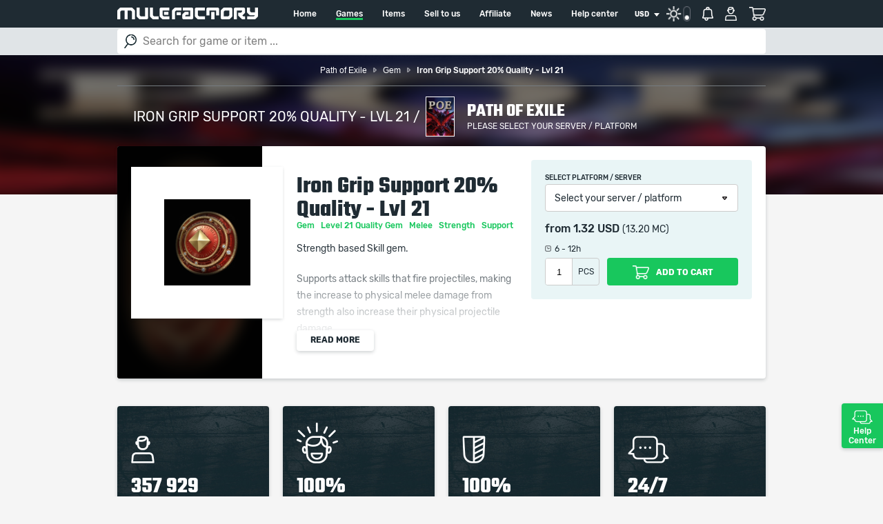

--- FILE ---
content_type: text/html; charset=UTF-8
request_url: https://www.mulefactory.com/buy_path_of_exile_iron_grip_support_20__quality___lvl_21/
body_size: 6720
content:
<!DOCTYPE html><html lang="en"><head><base href="https://www.mulefactory.com/"/><meta charset="UTF-8"><meta name="viewport" content="width=device-width,initial-scale=1,maximum-scale=1"><meta name="format-detection" content="telephone=no" /><title>Buy Path of Exile Iron Grip Support 20% Quality - Lvl 21</title><meta name="description" content="Buy Path of Exile | Iron Grip Support 20% Quality - Lvl 21 | Strength based Skill gem. " /><meta name="keywords" content="Buy Path of Exile Iron Grip Support 20% Quality - Lvl 21, Path of Exile item and gold / currency shop" /><meta property="og:title" content="MuleFactory" /><meta property="og:description" content="" /><meta property="og:url" content="" /><meta property="og:type" content="website" /><meta property="og:site_name" content="MuleFactory" /><meta property="og:image" content="" /> <script type="application/ld+json">[{"@context":"https:\/\/schema.org","@type":"BreadcrumbList","itemListElement":[{"@type":"ListItem","position":1,"name":"Path of Exile","item":"https:\/\/www.mulefactory.com\/path_of_exile_currency_and_items_for_sale\/"},{"@type":"ListItem","position":2,"name":"Gem","item":"https:\/\/www.mulefactory.com\/buy_path_of_exile_gem\/"},{"@type":"ListItem","position":3,"name":"Iron Grip Support 20% Quality - Lvl 21","item":"https:\/\/www.mulefactory.com\/buy_path_of_exile_iron_grip_support_20__quality___lvl_21\/"}]},{"@context":"https:\/\/schema.org","@type":"BreadcrumbList","itemListElement":[{"@type":"ListItem","position":1,"name":"Path of Exile","item":"https:\/\/www.mulefactory.com\/path_of_exile_currency_and_items_for_sale\/"},{"@type":"ListItem","position":2,"name":"Level 21 Quality Gem","item":"https:\/\/www.mulefactory.com\/buy_path_of_exile_level_21_quality_gem\/"},{"@type":"ListItem","position":3,"name":"Iron Grip Support 20% Quality - Lvl 21","item":"https:\/\/www.mulefactory.com\/buy_path_of_exile_iron_grip_support_20__quality___lvl_21\/"}]},{"@context":"https:\/\/schema.org","@type":"BreadcrumbList","itemListElement":[{"@type":"ListItem","position":1,"name":"Path of Exile","item":"https:\/\/www.mulefactory.com\/path_of_exile_currency_and_items_for_sale\/"},{"@type":"ListItem","position":2,"name":"Melee","item":"https:\/\/www.mulefactory.com\/buy_path_of_exile_melee\/"},{"@type":"ListItem","position":3,"name":"Iron Grip Support 20% Quality - Lvl 21","item":"https:\/\/www.mulefactory.com\/buy_path_of_exile_iron_grip_support_20__quality___lvl_21\/"}]},{"@context":"https:\/\/schema.org","@type":"BreadcrumbList","itemListElement":[{"@type":"ListItem","position":1,"name":"Path of Exile","item":"https:\/\/www.mulefactory.com\/path_of_exile_currency_and_items_for_sale\/"},{"@type":"ListItem","position":2,"name":"Strength","item":"https:\/\/www.mulefactory.com\/buy_path_of_exile_strength\/"},{"@type":"ListItem","position":3,"name":"Iron Grip Support 20% Quality - Lvl 21","item":"https:\/\/www.mulefactory.com\/buy_path_of_exile_iron_grip_support_20__quality___lvl_21\/"}]},{"@context":"https:\/\/schema.org","@type":"BreadcrumbList","itemListElement":[{"@type":"ListItem","position":1,"name":"Path of Exile","item":"https:\/\/www.mulefactory.com\/path_of_exile_currency_and_items_for_sale\/"},{"@type":"ListItem","position":2,"name":"Support","item":"https:\/\/www.mulefactory.com\/buy_path_of_exile_support\/"},{"@type":"ListItem","position":3,"name":"Iron Grip Support 20% Quality - Lvl 21","item":"https:\/\/www.mulefactory.com\/buy_path_of_exile_iron_grip_support_20__quality___lvl_21\/"}]}]</script><style>*{ font-display: swap;}	.content .covers .bg, footer,.content .game-profile .game-profile-data .promo { background: url(https://cdn.mulefactory.com/skins/voov/images/bg_footer.jpg) center center no-repeat; background-size: cover; background-color: #1f2b33;}	body { padding: 40px 0 0 0; margin: 0; -webkit-text-size-adjust: 100%; overflow-x: hidden; background: #f5f5f5; color: #1f2b33; font-family: "rubikregular",arial,tahoma; font-size: 14px; line-height: 24px; position: relative; }	div { display: block; }	footer { color: white; min-height:500px;}	header {	position: fixed;	width: 100%;	top: 0;	left: 0;	background: #1f2b33;	min-height:40px;	}	header .inner {	position: relative;	height: 40px;	max-width: 96%;	margin-left: auto;	margin-right: auto	}	@media (min-width: 414px) {	header .inner {	max-width:390px;	margin-left: auto;	margin-right: auto	}	}	@media (min-width: 768px) {	header .inner {	max-width:732px;	margin-left: auto;	margin-right: auto	}	}	@media (min-width: 980px) {	header .inner {	max-width:940px;	margin-left: auto;	margin-right: auto	}	}	@media (min-width: 1400px) {	header .inner {	max-width:1360px;	margin-left: auto;	margin-right: auto;	height: 50px	}	}	header .inner .logo {	background: url("https://cdn.mulefactory.com/skins/voov/images/logo.png") left top no-repeat;	}	.content .covers .bg { z-index: 1500; position: absolute; top: 0; left: 0; width: 100%; height: 477px;}	.game-profile-data .promo { min-height:170px;}	.content .covers { overflow: hidden; position: relative; margin-bottom: 40px; padding-top: 10px; height: 561px; }	.content .items .inner .item-row { overflow-x: auto; -webkit-overflow-scrolling: touch; position: relative; margin-bottom: 10px; height: 380px; padding: 5px; }	.content .items .inner .item-row .holder { width: 1440px; position: absolute; top: 5px; left: 5px; }	.content .inner .item .card .head { background: black; position: relative; float: left; height: 152px; width: 60px; }	.header-search{background: #e0e4e7; min-height:40px;}	.content .inner .item .head .cover { width: 100%; height: 100%; position: absolute; top: 0; left: 0; overflow: hidden;}	.content .items .item { position: relative; background: white; overflow: hidden; margin-bottom: 10px; height: 152px;}	.content .game-profile .head .holder img {	width:165px;	height:230px;	}	.content .game-profile .head .holder .txt h1 {	color: white;	text-transform: uppercase;	font-family: "tekobold",arial,tahoma;	font-size: 34px;	line-height: 34px;	}	.content .game-profile .head .holder .txt {	font-size: 14px;	line-height: 20px;	color: white;	}	.content .items .inner .item-holder .item .head .image div img {	max-width: 50px; max-height: 50px;	}	@media (min-width: 1400px) {.content .covers { height: 541px; } .content .covers .bg { height: 437px; } .content .items .item-holder .item { width: 210px; } }	@media (min-width: 980px) {.content .covers { height: 383px; } .content .covers .bg { height: 299px; } .content .items .item-holder .item { width: 220px; } }	@media (min-width: 768px) {	.content .covers {	height: 287px;	}	.content .covers .bg {	height: 204px;	}	.content .items .item-holder .item {	width: 230px;	height: 370px;	}	.content .inner .item .head {	float: none;	width: auto;	height: 130px;	}	.content .items .inner .item-holder .item .head .image div img {	max-width: 114px;	max-height: 114px;	}	}	@media (min-width: 414px) {	.content .covers {	height: 711px;	}	.content .covers .bg {	height: 631px;	}	.content .items .item-holder .item {	width: 390px;	}	.content .items .inner .item-holder .item .head .image div img {	max-width: 80px;	max-height: 80px;	}	}	@media (max-width: 314px) {	.content .inner .item.card .head {	width: 90px;	}	}	@media (max-width: 414px) {	.content .game-profile .head { padding: 15px 0 15px 0; }	.content .game-profile .head .holder img { width:83px; height:115px; margin:0px; float:left; margin-right:10px; }	}</style><link rel="preconnect" href="https://cdn.mulefactory.com"/><link rel="dns-prefetch" href="https://cdn.mulefactory.com"/><link rel="preload" href="https://cdn.mulefactory.com/skins/voov/fonts/rubik/rubik-bold-webfont.woff2" as="font" type="font/woff2" crossorigin /><link rel="preload" href="https://cdn.mulefactory.com/skins/voov/fonts/teko/teko-bold-webfont.woff2" as="font" type="font/woff2" crossorigin/><link rel="preload" href="https://cdn.mulefactory.com/skins/voov/fonts/rubik/rubik-medium-webfont.woff2" as="font" type="font/woff2" crossorigin/><link rel="preload" href="https://cdn.mulefactory.com/skins/voov/fonts/rubik/rubik-regular-webfont.woff2" as="font" type="font/woff2" crossorigin/><link rel="preload" href="https://cdn.mulefactory.com/skins/voov/fonts/rubik/rubik-light-webfont.woff2" as="font" type="font/woff2" crossorigin/><link rel="stylesheet" media="screen" type="text/css" href="https://cdn.mulefactory.com/skins/voov/css/app.min.css?19" /><script type='text/javascript'>window.q=[];window.$=function(f){q.push(f)};</script><script async src="https://www.googletagmanager.com/gtag/js?id=UA-5625629-1"></script><script>window.dataLayer = window.dataLayer || [];	function gtag(){dataLayer.push(arguments);}	gtag('js', new Date());	gtag('set', 'dimension1', 'Visitor');gtag('set', 'campaignName', 'not adwert');gtag('set', 'dimension3', '3.12.152.177');	gtag('require', 'ec');
gtag('ec:addProduct', { 'id': '16177', 'name': 'Iron Grip Support 20% Quality - Lvl 21', 'price': '1.32', 'brand': 'Path of Exile'});
gtag('ec:setAction', 'detail');	gtag('config', 'UA-5625629-1');</script></head><body><noscript><div id="NoJs">This site requires javascript to function. Please enable javascript to continue.</div></noscript> <noscript id="deferred-styles"><link rel="apple-touch-icon-precomposed" sizes="57x57" media="all" type="text/css" href="apple-touch-icon-57x57.png" /><link rel="apple-touch-icon-precomposed" sizes="114x114" media="all" type="text/css" href="apple-touch-icon-114x114.png" /><link rel="apple-touch-icon-precomposed" sizes="72x72" media="all" type="text/css" href="apple-touch-icon-72x72.png" /><link rel="icon" type="image/png" href="favicon-32x32.png" sizes="32x32" /><link rel="icon" type="image/png" href="favicon-16x16.png" sizes="16x16" /><link rel="stylesheet" media="screen" type="text/css" href="https://cdn.mulefactory.com/skins/voov/js/owl.carousel/assets/owl.carousel.css" /><link rel="stylesheet" media="screen" type="text/css" href="https://cdn.mulefactory.com/skins/voov/js/tooltipster-master/dist/css/tooltipster.bundle.min.css" /><link rel="stylesheet" media="screen" type="text/css" href="https://cdn.mulefactory.com/skins/voov/css/select2.min.css" /><link rel="stylesheet" media="screen" type="text/css" href="https://cdn.mulefactory.com/skins/voov/js/sweetalert2-master/dist/sweetalert2.min.css" /><link rel="stylesheet" media="screen" type="text/css" href="https://cdn.mulefactory.com/skins/voov/js/Magnific-Popup-master/dist/magnific-popup.css?1" /><link rel="stylesheet" media="screen" type="text/css" href="https://cdn.mulefactory.com/skins/voov/css/jquery-ui.min.css" /><link rel="stylesheet" href="https://cdn.mulefactory.com/skins/voov/css/jquery.ui.autocomplete.css?ver108" type="text/css"/></noscript><div class="container"><header> <div class="inner"> <a href="/" class="logo">Mulefactory</a> <a href="#" class="btn-mobile-menu">Menu</a> <nav> <ul> <li><a href="/" >Home</a></li> <li class="dd"> <a href="games/" class="active">Games</a> <div class="megadropdown"> <div class="cols-4"><div class="col"><h4>Hot games</h4><a href="path_of_exile_ii_currency_and_items_for_sale/"><img data-src="https://cdn.mulefactory.com/gallery/logo/path_of_exile_2_item_and_currency_shop_hot_logo.jpg" alt="" class="lazyload"/><span>Path of Exile 2</span></a><a href="path_of_exile_currency_and_items_for_sale/"><img data-src="https://cdn.mulefactory.com/gallery/logo/path_of_exile_item_and_currency_shop_hot_logo.png" alt="" class="lazyload"/><span>Path of Exile</span></a><a href="buy_coins_for_fifa26_with_safe_comfort_trade/"><img data-src="https://cdn.mulefactory.com/gallery/logo/fifa_26_coins_shop_hot_logo.jpg" alt="" class="lazyload"/><span>FIFA 26</span></a><a href="cheap_runescape_old_school_gold_for_sale/"><img data-src="https://cdn.mulefactory.com/gallery/logo/runescape_os_gold_shop_hot_logo.jpg" alt="" class="lazyload"/><span>Runescape OS</span></a></div><div class="col"><h4>MMORPG</h4><ul><li><a href="path_of_exile_ii_currency_and_items_for_sale/">Path of Exile 2</a></li><li><a href="diablo_2_remaster_items_for_sale/">Diablo 2 Remaster</a></li><li><a href="path_of_exile_currency_and_items_for_sale/">Path of Exile</a></li><li><a href="buy_cheap_wow_gold/">World of Warcraft</a></li><li><a href="buy_gold_for_wow_classic/">WoW Classic Pandaria</a></li><li><a href="buy_gold_and_items_for_diablo_iv_vessel_of_hatred/">Diablo 4 Vessel of Hatred</a></li><li><a href="cheap_eso_gold_for_sale/">The Elder Scrolls Online</a></li><li><a href="cheap_diablo_iv_items_for_sale/">Diablo IV</a></li><li><a href="cheap_last_epoch_gold/">Last Epoch</a></li></ul></div><div class="col"><h4>Other</h4><ul><li><a href="buy_coins_for_fifa26_with_safe_comfort_trade/">FIFA 26</a></li><li><a href="cheap_runescape_old_school_gold_for_sale/">Runescape OS</a></li><li><a href="cheap_runescape_3_gold_for_sale/">Runescape 3</a></li></ul></div> </div> <div class="button"> <a href="games/">Show all</a> </div> </div> </li> <li><a href="items/" >Items</a></li> <li><a href="sell_to_us/" >Sell to us</a></li> <li><a href="affiliate/" >Affiliate</a></li> <li><a href="news/" >News</a></li> <li><a href="helpcenter/" >Help center</a></li> </ul> </nav> <div class="currencies"> <div class="selector"><form method="post" action=""><input type="hidden" name="postid" value="currency"/><select name="currency-selector" onchange="submit();" class="notype"><option value="USD" selected="yes" >USD</option><option value="EUR">EUR</option><option value="GBP">GBP</option><option value="DKK">DKK</option><option value="NOK">NOK</option><option value="SEK">SEK</option><option value="CHF">CHF</option><option value="CZK">CZK</option><option value="PLN">PLN</option><option value="CAD">CAD</option><option value="HKD">HKD</option><option value="CNY">CNY</option><option value="JPY">JPY</option><option value="AUD">AUD</option><option value="MXN">MXN</option></select></form> </div> </div> <div class="account"><a href="/buy_path_of_exile_iron_grip_support_20__quality___lvl_21/?command=newskin&skin=nightmode" rel="nofollow" class="switch on tooltip" title="switch to night / day mode" onclick="onClickSkinChange();">&nbsp;</a> <a href="#" class="notifications" rel="nofollow">Notifications</a> <a href="#" class="profile" rel="nofollow">Profile</a> <a href="#" class="cart" rel="nofollow">Cart</a> </div> </div></header><div class="header-search"> <div class="holder"> <form autocomplete="off" class="search" onsubmit="return false;"><input type="hidden" id="search_game_id" name="gamefilter" value="14" /><input type="hidden" id="search_server_id" name="serverfilter" value="0" /> <input type="text" name="search" placeholder="Search for game or item ..." id="search_term"/> <button name="submitSearch" >GO</button> </form> <div class="autocomplete" id="searchResult"></div></div></div><div class="content" id="content"> <div class="title-big opacity"> <img src="https://cdn.mulefactory.com/gallery/logo/path_of_exile_item_and_currency_shop_logo.jpg" alt="" class="blur" /> <div class="breadcrumbContainer"> <ul class="breadcrumb"> <li> <a href="path_of_exile_currency_and_items_for_sale/" ><span >Path of Exile</span></a> </li> <li> <a href="buy_path_of_exile_gem/" ><span >Gem</span></a></li> <li> <a href="/buy_path_of_exile_iron_grip_support_20__quality___lvl_21/" > <span class="active" >Iron Grip Support 20% Quality - Lvl 21</span></a> </li> </ul></div> <div class="name"> <div> Iron Grip Support 20% Quality - Lvl 21 / </div> <div> <img src="https://cdn.mulefactory.com/gallery/logo/path_of_exile_item_and_currency_shop_logo.jpg" alt="" /> <h1>Path of Exile</h1> <h5 onclick="MfAjax.showServerSelect(14,0,0,0,16177); return false;"><a class="popup">Please select your server / platform</a></h5> </div> </div> </div> <div class="item-profile" itemtype="http://schema.org/Product" itemscope> <div class="head"> <div class="cover" > <img src="https://cdn.mulefactory.com/gallery/items/large/000/016/177.png" alt="Path of Exile Iron Grip Support 20% Quality - Lvl 21" /> </div> <div class="image"> <div class="img" > <img src="https://cdn.mulefactory.com/gallery/items/large/000/016/177.png" alt="Path of Exile Iron Grip Support 20% Quality - Lvl 21" /> <meta itemprop="image" content="https://cdn.mulefactory.com/gallery/items/large/000/016/177.png"/> </div><div> </div> </div> </div> <div class="data"> <h2 itemprop="name">Iron Grip Support 20% Quality - Lvl 21</h2> <h5><a href="buy_path_of_exile_gem/" title="More items in Path of Exile Gem category" class="tooltip category" onclick="onClickCategory('Path of Exile - Gem');" >Gem </a>&nbsp; <a href="buy_path_of_exile_level_21_quality_gem/" title="More items in Path of Exile Level 21 Quality Gem category" class="tooltip category" onclick="onClickCategory('Path of Exile - Level 21 Quality Gem');" >Level 21 Quality Gem </a>&nbsp; <a href="buy_path_of_exile_melee/" title="More items in Path of Exile Melee category" class="tooltip category" onclick="onClickCategory('Path of Exile - Melee');" >Melee </a>&nbsp; <a href="buy_path_of_exile_strength/" title="More items in Path of Exile Strength category" class="tooltip category" onclick="onClickCategory('Path of Exile - Strength');" >Strength </a>&nbsp; <a href="buy_path_of_exile_support/" title="More items in Path of Exile Support category" class="tooltip category" onclick="onClickCategory('Path of Exile - Support');" >Support </a>&nbsp; </h5> <div class="txt"> <meta itemprop="sku" content="Iron Grip Support 20% Quality - Lvl 21"/> <meta itemprop="mpn" content="Iron Grip Support 20% Quality - Lvl 21"/> <meta itemprop="description" content="Strength based Skill gem."/><p >Strength based Skill gem.</p><p><p>Supports attack skills that fire projectiles, making the increase to physical melee damage from strength also increase their physical projectile damage.<br /><br />Additional Effects From Quality:<br />Supported Skills deal (0&ndash;10)% increased Projectile Damage</p><br/><br/><i>When purchasing this product you will get a service which only contains the time invested in getting it. The picture shown is only for informational purposes and remains the property of their creator and owner. During the service we do not use any third party automatization softwares.<br/> Our company is not affiliated with any game studios.</i></p></div> <div class="btn"> <a href="" class="normal slideToggleDetails">Read more</a> </div> </div> <div class="addToCart popup"> <div class="select" > <label >Select platform / server</label><a onclick="MfAjax.showServerSelect(14,0,0,0,16177); return false;">Select your server / platform</a> </div> <div class="prices"> <div itemprop="offers" itemscope itemtype="http://schema.org/Offer">from <label class="price tooltip" title="1.32 USD or 13.20 MC">1.32 USD</label><meta itemprop="price" content="1.32" /><meta content="In stock" /><meta itemprop="priceCurrency" content="USD" /> <span>(13.20 MC)</span></div> </div> <div class="time" title="Average delivery time is 6 - 12h">6 - 12h</div> <div class="form-group"><meta itemprop="availability" content="http://schema.org/InStock" /><div class="qty"><input type="number" name="quantity" value="1" min="1" max="99" id="quantity"/><label>Pcs</label></div><button class=" tooltip popup" title="Add this item to your cart" onclick="MfAjax.showServerSelect(14,null,16177,0,16177); " name="addToCart"><span>Add to cart</span></button>  </div> </div> <div itemprop="brand" itemtype="http://schema.org/Brand" itemscope> <meta itemprop="name" content="Path of Exile" /> </div> <div itemprop="aggregateRating" itemtype="http://schema.org/AggregateRating" itemscope> <meta itemprop="reviewCount" content="25225" /> <meta itemprop="ratingValue" content="4.92" /> </div> <div itemprop="seller" itemtype="http://schema.org/Organization" itemscope> <meta itemprop="name" content="MuleFactory" /> </div> </div> <div class="numbers"> <div class="inner"> <div class="cols-4"> <div class="col"> <div class="head"> <div> <img src="https://cdn.mulefactory.com/skins/voov/images/icons/numbers/1.png" alt="Trusted by registered users" /> <span>357 929</span> </div> </div> <div class="data"> <h4>357 929 Customers trust us</h4> <p>Be the part of the most innovative item shop.</p> </div> </div> <div class="col"> <div class="head"> <div> <img src="https://cdn.mulefactory.com/skins/voov/images/icons/numbers/2.png" alt="Trusted by registered users" /> <span>100%</span> </div> </div> <div class="data"> <h4>Satisfied users</h4> <p>Your satisfaction is our number one priority.</p><a href="why_mulefactory/" class="more">Why us?</a> </div> </div> <div class="col"> <div class="head"> <div> <img src="https://cdn.mulefactory.com/skins/voov/images/icons/numbers/3.png" alt="Trusted by registered users" /> <span>100%</span> </div> </div> <div class="data"> <h4>100% Safe payments, guaranteed shipping</h4> <p>Most of our orders are processed in 15 minutes.</p> </div> </div> <div class="col"> <div class="head"> <div> <img src="https://cdn.mulefactory.com/skins/voov/images/icons/numbers/4.png" alt="Trusted by registered users" /> <span>24/7</span> </div> </div> <div class="data"> <h4>Technical Support</h4> <p>We are always here to help. Chat with us in real time.</p> <a href="helpcenter/" class="more">Read more</a> </div> </div> </div> </div></div><span class="mtime">17ms </span></div><div class="magnificPopup"></div><footer > <div class="cols-4"> <div class="col"> <h6>Top games</h6> <ul class="normal"> <li><a href="path_of_exile_ii_currency_and_items_for_sale/">Path of Exile 2</a></li> <li><a href="buy_coins_for_fifa26_with_safe_comfort_trade/">FIFA 26</a></li> <li><a href="path_of_exile_currency_and_items_for_sale/">Path of Exile</a></li> <li><a href="cheap_runescape_old_school_gold_for_sale/">Runescape OS</a></li> <li><a href="diablo_2_remaster_items_for_sale/">Diablo 2 Remaster</a></li> <li><a href="buy_cheap_wow_gold/">World of Warcraft</a></li> <li><a href="buy_gold_for_wow_classic/">WoW Classic Pandaria</a></li> </ul> </div> <div class="col"> <ul> <li><a href="items/">Products</a></li> <li><a href="games/">Games</a></li> <li><a href="items/free/">For free</a></li> <li><a href="sell_to_us/">Sell to us</a></li> </ul> </div> <div class="col"> <ul> <li><a href="affiliate/">Affiliate program</a></li> <li><a href="news/">News</a></li> <li><a href="why_mulefactory/">Why us</a></li> <li><a href="helpcenter/">Help center</a></li> </ul> </div> <div class="col"> <h6>24/7 live technical support</h6> <p>Find a quick solution for your issues or just ask for help before your order. We are available at any time and handle your chat with the highest priority.</p> <div class="btn"> <a href="helpcenter/">Help center</a> </div> </div> </div> <div class="about"> <span>Mulefactory</span> — An ever growing item shop that offers in-game goods for the most popular titles since 2007. Our quick and reliable services are focusing on FIFA, Path of Exile, Runescape and Diablo series. </div> <div class="social"> <a href="https://www.facebook.com/mulefactory" title="MuleFactory on Facebook" target="_blank" class="facebook tooltip">Facebook.com/<span>Mulefactory</span></a> <a href="https://twitter.com/MuleFactory" title="MuleFactory on Twitter" target="_blank" class="twitter tooltip">Twitter.com/<span>Mulefactory</span></a> </div> <div class="payment_methods"></div> <div class="links"> <a href="imprint/">Imprint</a><a href="terms/">Terms &amp; Conditions</a><a href="privacy_notice_and_data_protection/">Privacy Policy</a><a href="cookie_policy/">Cookies</a><a href="disclaimer/">Disclaimer</a><a href="shop_sitemap/">Sitemap</a> </div> <div class="copyright"> <p>Copyright 2007-2026, www.mulefactory.com.<br /> Registered Names and Trademarks are the copyright and property of their respective owners.</p> <p>Activities and services against a game's Terms of Usage might result in a game account closure.</p> </div></footer><a href="helpcenter/" class="help-center-link tooltip" title="Have a question? Contact us and we will help you!">Help Center</a><a href="#0" class="cd-top js-cd-top tooltip" title="Jump to top">Top</a><div id="mobile-menu"> <div class="head"> <a href="#" class="close">Close</a> Menu </div> <div class="scroll"> <div class="nightmode-switches"> <span>day skin</span> <a href="/buy_path_of_exile_iron_grip_support_20__quality___lvl_21/?command=newskin&skin=nightmode" onclick="onClickSkinChangeMobile();" rel="nofollow"> <img src="https://cdn.mulefactory.com/skins/voov/images/icons/ico-darkmode-btn-off.png" srcset="https://cdn.mulefactory.com/skins/voov/images/icons/ico-darkmode-btn-off@2x.png 2x, https://cdn.mulefactory.com/skins/voov/images/icons/ico-darkmode-btn-off@3x.png 3x" alt="" /> </a> </div> <div class="currencies"> <span>Currency</span> <div class="selector"><form method="post" action=""><input type="hidden" name="postid" value="currency"/><select name="currency-selector" onchange="submit();" class="notype"><option value="USD" selected="yes" >USD</option><option value="EUR">EUR</option><option value="GBP">GBP</option><option value="DKK">DKK</option><option value="NOK">NOK</option><option value="SEK">SEK</option><option value="CHF">CHF</option><option value="CZK">CZK</option><option value="PLN">PLN</option><option value="CAD">CAD</option><option value="HKD">HKD</option><option value="CNY">CNY</option><option value="JPY">JPY</option><option value="AUD">AUD</option><option value="MXN">MXN</option></select></form> </div> </div> <ul> <li><a href="/">Home</a></li> <li><a href="games/">Games</a></li> <li><a href="items/">Items</a></li> <li><a href="helpcenter/">Help center</a></li> <li><a href="affiliate/">Affiliate</a></li> <li><a href="news/">News</a></li> <li><a href="sell_to_us/">Sell to us</a></li> <li><a href="why_mulefactory/">Why MuleFactory?</a></li> </ul> </div></div><div class="account-popup" id="popup1"></div><div class="account-popup" id="popup2"></div></div><div id="fb-root"></div><script src="https://cdn.mulefactory.com/skins/voov/js/jquery.min.js"></script> <script src="https://cdn.mulefactory.com/skins/voov/js/jq.swipe.js"></script><script src="https://cdn.mulefactory.com/skins/voov/js/owl.carousel/owl.carousel.min.js"></script><script src="https://cdn.mulefactory.com/skins/voov/js/select2.min.js"></script><script src="https://cdn.mulefactory.com/skins/voov/js/jquery.transit.min.js"></script><script src="https://cdn.mulefactory.com/skins/voov/js/tooltipster-master/dist/js/tooltipster.bundle.min.js"></script><script src="https://cdn.mulefactory.com/skins/voov/js/sweetalert2-master/dist/sweetalert2.min.js"></script><script src="https://cdn.mulefactory.com/skins/voov/js/Magnific-Popup-master/dist/jquery.magnific-popup.min.js" async></script><script src="https://cdn.mulefactory.com/skins/voov/js/mulefactory.js?50"></script><script src="https://cdn.mulefactory.com/skins/voov/js/mulefactory_ajax.js?92"></script><script src="https://cdn.mulefactory.com/skins/voov/js/custom.js?6"></script><script src="https://cdn.mulefactory.com/skins/voov/js/autopager.js?12"></script><script src="https://cdn.mulefactory.com/skins/voov/js/magnific.min.js"></script><script src="https://cdn.mulefactory.com/skins/voov/js/magnifier.js?ver=128"></script><script src="https://cdn.mulefactory.com/skins/voov/js/fut_v3.js?ver=112" async></script><script src="https://cdn.mulefactory.com/skins/voov/js/ga_enhaec.js?ver105" async></script><script src="https://cdn.mulefactory.com/skins/voov/js/jump_to_top.js" async></script><script src="https://cdn.mulefactory.com/skins/voov/js/masonry.pkgd.min.js"></script><script src="https://cdn.mulefactory.com/skins/voov/js/lazysizes.min.js" async></script><script src="https://cdn.mulefactory.com/skins/voov/js/jquery.validate.min.js?ver=101" async></script> <script type="text/javascript">$(function() { $.each(q, function(index, f) {f.call(document);});});</script>  <script type="text/javascript"> var loadDeferredStyles = function() { var addStylesNode = document.getElementById("deferred-styles"); var replacement = document.createElement("div"); replacement.innerHTML = addStylesNode.textContent; document.body.appendChild(replacement); addStylesNode.parentElement.removeChild(addStylesNode); }; var raf = requestAnimationFrame || mozRequestAnimationFrame || webkitRequestAnimationFrame || msRequestAnimationFrame; if (raf) raf(function() { window.setTimeout(loadDeferredStyles, 0); }); else window.addEventListener('load', loadDeferredStyles); </script><script type="text/javascript">$(document).ready(function() { MfAjax.init();	});</script><script defer src="https://static.cloudflareinsights.com/beacon.min.js/vcd15cbe7772f49c399c6a5babf22c1241717689176015" integrity="sha512-ZpsOmlRQV6y907TI0dKBHq9Md29nnaEIPlkf84rnaERnq6zvWvPUqr2ft8M1aS28oN72PdrCzSjY4U6VaAw1EQ==" data-cf-beacon='{"version":"2024.11.0","token":"a5fe9c61181d413188812534810a338e","server_timing":{"name":{"cfCacheStatus":true,"cfEdge":true,"cfExtPri":true,"cfL4":true,"cfOrigin":true,"cfSpeedBrain":true},"location_startswith":null}}' crossorigin="anonymous"></script>
</body></html>

--- FILE ---
content_type: application/javascript
request_url: https://cdn.mulefactory.com/skins/voov/js/fut_v3.js?ver=112
body_size: 2726
content:
/*************************/
/*	FUT Wizard			*/
/*************************/
var FUTCardAdder = function () {

	//----------------------------------------
	//		variable and constans			//
	//----------------------------------------
	var urlSearch					='ajax.php?module=cart&target=ajax&command=futplayer';
	var urlUpdate					='ajax.php?module=cart&target=ajax&command=cart_extension';
	var strBuyoutPH					="Suggested: ";
	var strCardError				="This card is not suitable for the current order ( or for the remaining coins). Please choose an other card.";
	var strMinimum					="Minimum is ";
	var strBuyInfo					="For safe delivery use our suggested price";
	var divPluginContainer			="cartExtensionPlugin";
	var enSource					=null;
	var iOrderId					=null;
	var timerRefresh				=null;
	var msUpdate					=1400;
	var msRequestTimeout			=10000
	var defMinimum					=1000;


	var iRemaining					=0;
	var iMaxPrice					=0;
	var iSuggestedMaximum			=0;
	var iMaxAvailable				=0;
	var iCardValue					=0;
	var iSuggested					=0;
	var iAhCostFactor				=0.05;
	var iMinimumStart				=1000;

	//----------------------------------------
	//				private					//
	//----------------------------------------
	function setAutoComplete()
	{
		$( "#fifa_name" ).autocomplete({
			minLength: 3,
			source: urlSearch,
			/*
			position: { 
				of : "#dropCards" 
			
			},
			*/
			search: function(event, ui) {
				console.log('search');
					$('#dropCards ul').empty();
				$('#searchfifacards').show();
			},
			open: function(event, ui ){
				$('#secondFill').hide(250);
				$('#selectedError').html("");
				$('#selectedFutCard').html("");
				$('#startPriceError').html("");
				$('#buyoutPriceError').html("");
				$('#buyNowInfo').html(strBuyInfo);
				$('#buyNowInfo').removeClass('warning');
				$('#start_price').val("");

				//$("ul.ui-menu").width( $('#dropCards').innerWidth() );

				//$('#dropCards ul').empty();
			},
			
			focus: function( event, ui ) {
				$( "#fifa_name" ).val( ui.item.Name );
				return false;
			},
			select:  function(event, ui){

				var htmlCardTpl=renderFifaCard(ui.item);


				$('#selectedFutCard').html(  htmlCardTpl[0].outerHTML  );

				if(ui.item.CardUsable==1){

					iMaxAvailable	    =ui.item.MaxAvailable;
					iSuggestedMaximum	=ui.item.PriceSuggestedMax;
					iSuggested			=ui.item.PriceSuggested;
					iMaxPrice			=ui.item.PriceMax;
					iCardValue			=ui.item.PriceMin;
					iRemaining			=ui.item.Remaining;

					if(defMinimum<iCardValue){
						iMinimumStart=iCardValue;
					} else {
						iMinimumStart=defMinimum;
					}

					$('#fifa_name').val(ui.item.Name);
					$('#fifa_full_name').val(ui.item.FullName);
					$('#fifa_rating').val(ui.item.Rating);
					$('#fifa_position').val(ui.item.Position);
					$('#fifa_asset_id').val(ui.item.AssetId);
					$('#fifa_resource_id').val(ui.item.ResourceId);
					$('#fifa_nation_id').val(ui.item.Nation_id);
					$('#fifa_club_id').val(ui.item.Club_id);
					$('#fifa_club').val(ui.item.Club);
					$('#fifa_class').val(ui.item.Class);
					$('#start_price').attr('placeholder',strMinimum + iMinimumStart );
					$('#buyout_price').val(ui.item.PriceSuggested );
					$('#buyout_price').attr('placeholder',strBuyoutPH + ui.item.PriceSuggested );
					$('#card_value').html(iCardValue);

					$('#secondFill').show(250);
					$("#start_price" ).focus();

				} else {
					$('#selectedError').html(strCardError);
				
				}
				return false;
			},
			response: function(event, ui) 
			{
				// raw response json object
				console.log('response');
				$('#searchfifacards').hide();
				console.log(ui.content);
				// put the content somewhere
			}
		})
		//.wrap('	<div class="wizard"><div class="data"><div class="player_list">')
		// rendering
		.data( "ui-autocomplete" )._renderItem = function( ul, item ) {
			
			var $li=renderFifaCard(item);
			return $li.appendTo(ul);
		};
	}

	function renderFifaCard(item)
	{
		console.log('rendering');

		var $li = $('<li></li>');
		$li.data("item.autocomplete", item);

		var $card=$('<div class="card-item '+  (item.CardUsable==0 ? 'error': '' )+'"></div>');


		$imgBackground = $('<img  class="bg" />');
			$imgBackground.attr({
				src: item.Image_bg,
				alt: item.Class
			});

		var htmlImages=null;
		htmlImages='<div class="images">';
		htmlImages+=	'<div class="flags">';
		/*
		htmlImages+=		'<div class="table">';
		htmlImages+=			'<div>';
		htmlImages+=				'<img src="'+item.Image_club+'" alt="" title="'+item.Club+'"/>';
		htmlImages+=			'</div>';
		htmlImages+=		'</div>';
		*/
		htmlImages+=		'<div class="table">';
		htmlImages+=			'<div>';
		htmlImages+=				'<img src="'+item.Image_nation+'" alt="" title="'+item.Nation+'"/>';
		htmlImages+=			'</div>';
		htmlImages+=		'</div>';	
 		htmlImages+=	'</div>';
		htmlImages+=	'<div class="photo">';
		htmlImages+=		'<div class="table">';
		htmlImages+=			'<div>';
		htmlImages+=				'<img src="'+item.Image+'" alt="" title="'+item.Name+'"/>';
		htmlImages+=			'</div>';
		htmlImages+=		'</div>';	
		htmlImages+=	'</div>';
		htmlImages+='</div>';

		var htmlDetails=null;

		htmlDetails='<h3>'+item.Name  +'</h3>';
		htmlDetails+='<h5>'+item.FullName +'</h5>';

		if(item.CardUsable==0){
			htmlDetails+='<span class="error-text">Not suitable for your order!</span>';
		}
		htmlDetails+='<p> Position: <b>' + item.Position +'</b> Rating:<b>'+ item.Rating+ '</b>' + '</b> Club:<b>'+ item.Club+ '</b></p>';

		$card.append($imgBackground);
		$card.append(htmlImages);
		$card.append(htmlDetails);


		return $li.append($card);
	}

	function animateNumbers()
	{
		$('.count').each(function () {
			if(!isNaN($(this).text())){

				$(this).prop('Counter',0).animate({
					Counter: $(this).text()
				}, {
					duration: 2000,
					easing: 'swing',
					step: function (now) {
						$(this).text(Math.ceil(now));
					}
				});
			}
		});	
	}

	/*
	function addToList()
	{
		if(checkData()){

			var parameters=processFormElements(this.form);
			parameters+= '&continueButton=1';
			var DivID="#"+divPluginContainer;
						
			$.ajax({
				type:		"POST",
				url:		urlUpdate,
				data:		parameters,
				cache:		false,
				dataType:	"html",
				success: function(html){
					//if(checkResponse(html)){
						$(DivID).html(html);
					//}
				}
			});

			$("#fifa_name" ).focus();
		} 
		return false;
	}*/

	/*
	function eraseCard(eraseKey)
	{
		var parameters='erasefifacard='+eraseKey;
		var DivID="#" + divPluginContainer;		
		
		$.ajax({
			type:		"POST",
			url:		urlUpdate,
			data:		parameters,
			cache:		false,
			dataType:	"html",
			success: function(html){
				//if(checkResponse(html)){
					$(DivID).html(html);
				//}
			}
		});	
		return false;
	}
	*/

	function checkBuyoutPrice()
	{
		var buyOutPrice  =parseInt($('#buyout_price').val(),10);

		$('#buyNowInfo').html(strBuyInfo);
		$('#buyNowInfo').removeClass('warning');
		$('#buyoutPriceError').html("");

		if(buyOutPrice>iMaxPrice){
			$('#buyoutPriceError').html('We can not accept this card higher than '+ iMaxPrice);		
		} else if(buyOutPrice>iSuggestedMaximum){
			$('#buyNowInfo').html('Not recommended for safe delivery' );
			$('#buyNowInfo').addClass('warning');
		}	
	}

	function checkData()
	{
		var boAllcorrect=true;
		var numberOfCards=parseInt($('#fifa_card_number').val(),10);
		var buyOutPrice  =parseInt($('#buyout_price').val(),10);
		var startPrice   =parseInt($('#start_price').val(),10);

		$('#startPriceError').html("");
		$('#buyoutPriceError').html("");

		if(startPrice>0 == false){
			boAllcorrect=false;
			$('#startPriceError').html('Set your start price');		
		} else if(startPrice<iMinimumStart){
			boAllcorrect=false;
			$('#startPriceError').html('Start price must be higher or equal to ' + iMinimumStart);		
		}

		if(buyOutPrice>0 == false){
			boAllcorrect=false;
			$('#buyoutPriceError').html('Set your buyout price');		
		}

		if(buyOutPrice>iMaxPrice){
			boAllcorrect=false;
			$('#buyoutPriceError').html('We can not accept this card above '+ iMaxPrice);		
		}

		if(buyOutPrice<(iCardValue * 2)){
			boAllcorrect=false;
			$('#buyoutPriceError').html('Minimum buyout is '+ (iCardValue * 2));		
		}

		if(startPrice>buyOutPrice){
			boAllcorrect=false;
			$('#startPriceError').html('Start price is higher than buyout price ');		
		}

		var total = numberOfCards * ( buyOutPrice - iCardValue - ( buyOutPrice * iAhCostFactor ) );  

		if(total>iRemaining){
			boAllcorrect=false;
			//$('#buyoutPriceError').html('The maximum listable coins is ' + iRemaining  );
			$('#buyoutPriceError').html('Too many coins in total'  );
			if(numberOfCards>1){
				//$('#numberError').html('Reduce it');
			}
		}

		return boAllcorrect;
	}

	/* title notification */
	function setSource(enSource)
	{
		enSource = enSource;
		urlSearch +='&source='+enSource;
		urlUpdate +='&source='+enSource;
	}
		
	function setOrderID(iOrderId)
	{
		iOrderId = iOrderId;
		urlSearch +='&orderid='+iOrderId;
		urlUpdate +='&orderid='+iOrderId;
	}

	function bindEvents()
	{
		//$("#addToListButton").click(addToList);

		/*
		$('body').on('click','',function(e){
			addToList();
			e.preventDefault();
		});
		*/

		//$("#start_price").keyup(checkData);
		$("#fifa_card_number").change(checkData);
	
		$("#buyout_price").keyup(checkBuyoutPrice);

	}

	//----------------------------------------
	//				public					//
	//----------------------------------------
	return {
		empty: function () {
			return null;
		},
		init: function (enSource,iOrderId) {

			bindEvents();
			setSource(enSource);
			setOrderID(iOrderId);
			setAutoComplete();
			animateNumbers();
		},
		/*
		eraseCard: function(eraseKey){
			eraseCard(eraseKey);
		}
		*/
	};
}();